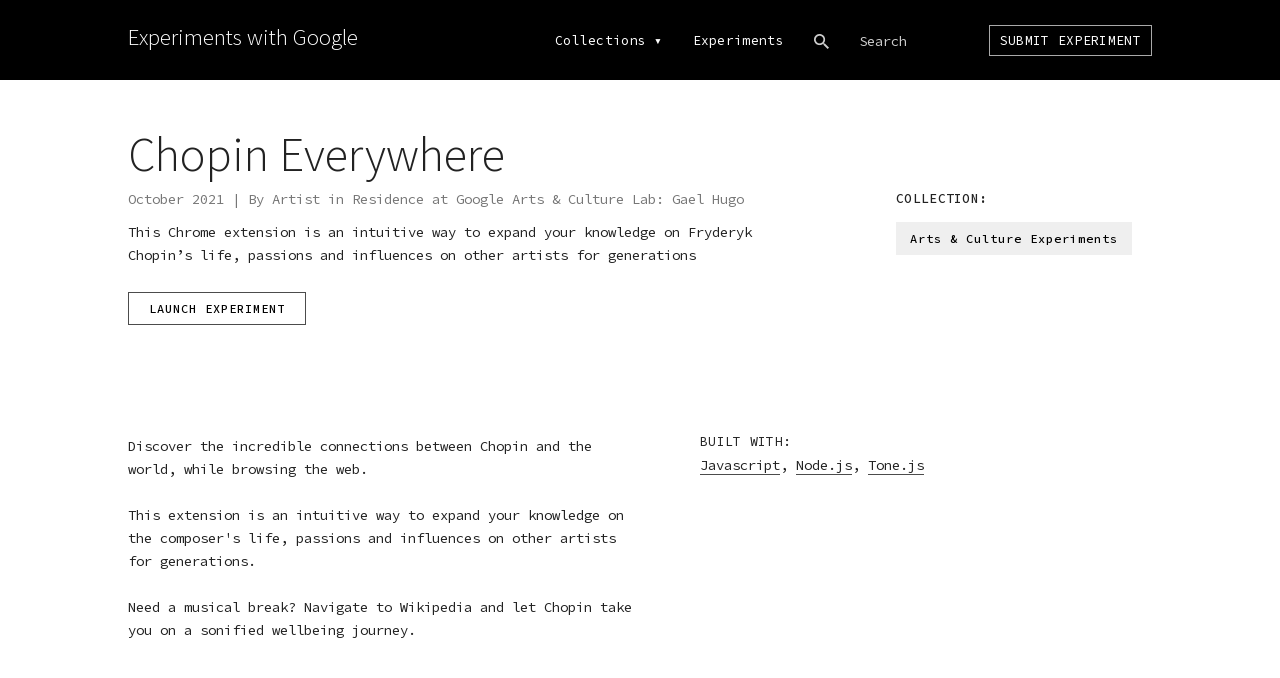

--- FILE ---
content_type: text/html; charset=utf-8
request_url: https://experiments.withgoogle.com/chopin-chrome-extension
body_size: 2931
content:
<!DOCTYPE html><html><head><title>Chopin Everywhere by Artist in Residence at Google Arts &amp; Culture Lab: Gael Hugo - Experiments with Google</title><meta name="description" content="Since 2009, coders have created thousands of amazing experiments using Chrome, Android, AI, WebVR, AR and more. We&#39;re showcasing projects here, along with helpful tools and resources, to inspire others to create new experiments."><meta charset="utf-8"><meta http-equiv="X-UA-Compatible" content="IE=edge,chrome=1"><meta name="viewport" content="width=device-width,initial-scale=1,maximum-scale=1"><link rel="icon" type="image/png" href="/static/img/favicon.png"><meta name="apple-mobile-web-app-capable" content="yes"><meta name="mobile-web-app-capable" content="yes"><meta name="twitter:card" content="summary_large_image"><meta name="twitter:title" content="Chopin Everywhere by Artist in Residence at Google Arts &amp; Culture Lab: Gael Hugo - Experiments with Google"><meta name="twitter:site" content="@google"><meta name="twitter:description" content="Since 2009, coders have created thousands of amazing experiments using Chrome, Android, AI, WebVR, AR and more. We&#39;re showcasing projects here, along with helpful tools and resources, to inspire others to create new experiments."><meta name="twitter:image" content="https://storage.googleapis.com/gweb-experiments.appspot.com/9367-chopin_1280%20%281%29.png"><meta property="og:title" content="Chopin Everywhere by Artist in Residence at Google Arts &amp; Culture Lab: Gael Hugo - Experiments with Google"><meta property="og:type" content="website"><meta property="og:url" content="https://experiments.withgoogle.com/chopin-chrome-extension"><meta property="og:image" content="https://storage.googleapis.com/gweb-experiments.appspot.com/9367-chopin_1280%20%281%29.png"><meta property="og:image:type" content="image/jpeg"><meta property="og:image:width" content="1200"><meta property="og:image:height" content="630"><meta property="og:description" content="Since 2009, coders have created thousands of amazing experiments using Chrome, Android, AI, WebVR, AR and more. We&#39;re showcasing projects here, along with helpful tools and resources, to inspire others to create new experiments."><meta itemscope itemtype="http://schema.org/Article"><meta itemprop="title" content="Chopin Everywhere by Artist in Residence at Google Arts &amp; Culture Lab: Gael Hugo - Experiments with Google"><meta itemprop="name" content="Experiments with Google"><meta itemprop="description" content="Since 2009, coders have created thousands of amazing experiments using Chrome, Android, AI, WebVR, AR and more. We&#39;re showcasing projects here, along with helpful tools and resources, to inspire others to create new experiments."><meta itemprop="image" content="https://storage.googleapis.com/gweb-experiments.appspot.com/9367-chopin_1280%20%281%29.png"><link href="https://www.gstatic.com/glue/cookienotificationbar/cookienotificationbar.min.css" rel="stylesheet"><link rel="stylesheet" href="//fonts.googleapis.com/css?family=Source+Sans+Pro:200,300,400,600,700|Source+Code+Pro:300,400,500,600,700" nonce="2NOTvzyxfMwsPlHBqRIc7sU8uLWqChQH"><link rel="stylesheet" href="//fonts.googleapis.com/css2?family=Google+Sans:wght@400;500;700&Google+Sans+Mono" nonce="2NOTvzyxfMwsPlHBqRIc7sU8uLWqChQH"><link rel="stylesheet" href="/static/css/vendors.css" nonce="2NOTvzyxfMwsPlHBqRIc7sU8uLWqChQH"><link rel="stylesheet" href="/static/css/style.css" nonce="2NOTvzyxfMwsPlHBqRIc7sU8uLWqChQH"><script nonce="2NOTvzyxfMwsPlHBqRIc7sU8uLWqChQH">!function(e,t,n,a,r){e[a]=e[a]||[],e[a].push({"gtm.start":(new Date).getTime(),event:"gtm.js"});var o=t.getElementsByTagName(n)[0],c=t.createElement(n),g="dataLayer"!=a?"&l="+a:"";c.async=!0,c.src="https://www.googletagmanager.com/gtm.js?id="+r+g;var s=t.querySelector("[nonce]");s&&c.setAttribute("nonce",s.nonce||s.getAttribute("nonce")),o.parentNode.insertBefore(c,o)}(window,document,"script","dataLayer","GTM-WSXK4F2");</script></head><body class="experiment hide-butterbar" data-coll-name=""><header> <div class="wrapper"><div id="logo-holder"><a href="/"><nav id="logo" role="navigation" aria-label="Homepage">Experiments with Google</nav></a></div><div id="menuoverlay"><nav id="mainmenu" role="navigation" aria-label="main navigation"><ul id="collection-menu" style="padding:0"><li style="padding:0" class="menuitem coll-options"><a href="/collections" nonce="2NOTvzyxfMwsPlHBqRIc7sU8uLWqChQH">Collections</a><div class="triangle-down">&blacktriangledown;</div></li><ul id="home-menu">  <li class="home-menuitem" data-coll-name="tfliteformicrocontrollers"><a href="/collection/tfliteformicrocontrollers" title="TensorFlow Lite for Microcontrollers" nonce="2NOTvzyxfMwsPlHBqRIc7sU8uLWqChQH">TensorFlow Lite for Microcontrollers</a></li>      <li class="home-menuitem" data-coll-name="startwithone"><a href="/collection/startwithone" title="Start With One" nonce="2NOTvzyxfMwsPlHBqRIc7sU8uLWqChQH">Start With One</a></li>      <li class="home-menuitem" data-coll-name="creatability"><a href="/collection/creatability" title="Creatability" nonce="2NOTvzyxfMwsPlHBqRIc7sU8uLWqChQH">Creatability</a></li>  <li class="home-menuitem" data-coll-name="digitalwellbeing"><a href="/collection/digitalwellbeing" title="Digital Wellbeing Experiments" nonce="2NOTvzyxfMwsPlHBqRIc7sU8uLWqChQH">Digital Wellbeing Experiments</a></li>    <li class="home-menuitem" data-coll-name="webxr"><a href="/collection/webxr" title="WebXR Experiments" nonce="2NOTvzyxfMwsPlHBqRIc7sU8uLWqChQH">WebXR Experiments</a></li>    <li class="home-menuitem" data-coll-name="arts-culture"><a href="/collection/arts-culture" title="Arts &amp; Culture Experiments" nonce="2NOTvzyxfMwsPlHBqRIc7sU8uLWqChQH">Arts &amp; Culture Experiments</a></li>  <li class="home-menuitem" data-coll-name="ar"><a href="/collection/ar" title="AR Experiments" nonce="2NOTvzyxfMwsPlHBqRIc7sU8uLWqChQH">AR Experiments</a></li>  <li class="home-menuitem" data-coll-name="ai"><a href="/collection/ai" title="AI Experiments" nonce="2NOTvzyxfMwsPlHBqRIc7sU8uLWqChQH">AI Experiments</a></li>    <li class="home-menuitem" data-coll-name="android"><a href="/collection/android" title="Android Experiments" nonce="2NOTvzyxfMwsPlHBqRIc7sU8uLWqChQH">Android Experiments</a></li>  <li class="home-menuitem" data-coll-name="chrome"><a href="/collection/chrome" title="Chrome Experiments" nonce="2NOTvzyxfMwsPlHBqRIc7sU8uLWqChQH">Chrome Experiments</a></li> <li class="home-menuitem" data-coll-name="All Collections"><a href="/collections" title="View all &lt;built-in method count of list object at 0x7f1df3ca2980&gt; collections" nonce="2NOTvzyxfMwsPlHBqRIc7sU8uLWqChQH">VIEW ALL 17 COLLECTIONS</a></li></ul></ul><a class="menuitem" href="/experiments" nonce="2NOTvzyxfMwsPlHBqRIc7sU8uLWqChQH">Experiments</a><div id="searchwrap"><div class="menuitem" id="search"></div><input type="text" name="search" id="searchbox" value="" aria-label="Search experiments" spellcheck="false" autocomplete="off" autocorrect="off" autocapitalize="off" placeholder="Search" onfocus="this.placeholder=&quot;&quot;" onblur="this.placeholder=&quot;Search&quot;"></div><a class="menuitem submit-btn border" href="https://labs.google/submit-experiment" target="_blank" nonce="2NOTvzyxfMwsPlHBqRIc7sU8uLWqChQH">Submit Experiment</a></nav><div class="google-logo"></div></div></div></header><div id="main" class=""><div class="wrapper"><div id="exp-intro"><div class="cont-left displaytext"><h1 class="title">Chopin Everywhere</h1><p class="gray">October 2021 | By   Artist in Residence at Google Arts &amp; Culture Lab: Gael Hugo  </p><p style="margin-top:10px;width:90%">This Chrome extension is an intuitive way to expand your knowledge on Fryderyk Chopin’s life, passions and influences on other artists for generations</p> <div class="action-button-holder" style="margin-top:25px"> <a class="button hollow caps" href="https://chrome.google.com/webstore/detail/chopin-everywhere/aajijdcheblibjhiidkgdjcdniblllgn" target="_blank" onclick="ga(&quot;send&quot;,&quot;event&quot;,&quot;Experiment Launch Button&quot;,&quot;Click&quot;,&quot;Chopin Everywhere&quot;)" aria-label="Launch Chopin Everywhere Experiment" nonce="2NOTvzyxfMwsPlHBqRIc7sU8uLWqChQH"> Launch experiment </a>      </div></div><div class="cont-right"><h3 class="caps small">Collection:</h3><div id="collections-holder" style="display:block">  <a class="collection" href="/collection/arts-culture">Arts &amp; Culture Experiments</a>  </div></div></div><div class="video-holder" data-videoid="JozlP9g_t4s" data-exp-name="Chopin Everywhere"> <img class="video-cover-image" src="https://storage.googleapis.com/gweb-experiments.appspot.com/4898-chopin_1280%20%281%29.png" alt="" data-img-alt=""> <div class="video-embed" id="video-JozlP9g_t4s" data-loop=""></div><img src="/static/img/video-play-btn.png" class="video-play-btn" alt="Video Play Button"></div><div id="featured-holder">      </div><div class="content-wrap single"><div class="content-twothird"><div class="content-block displaytext"><p>Discover the incredible connections between Chopin and the world, while browsing the web.&nbsp;</p><p><br></p><p>This extension is an intuitive way to expand your knowledge on the composer's life, passions and influences on other artists for generations.</p><p><br></p><p>Need a musical break? Navigate to Wikipedia and let Chopin take you on a sonified wellbeing journey.</p><p><br></p><p></p></div>   </div><div class="content-onethird"><h4 class="caps small">Built with: </h4><div id="tags-holder" style="display:block"> <a class="tag" href="/experiments?tag=Javascript">Javascript</a>,  <a class="tag" href="/experiments?tag=Node.js">Node.js</a>,  <a class="tag" href="/experiments?tag=Tone.js">Tone.js</a> </div></div></div></div></div><footer><div class="wrapper"><div class="google-logo"></div><div id="social-holder"><a href="https://www.google.com/policies/" target="_blank" class="social-icon">Privacy & Terms</a><div id="social-icons"><a class="social-icon" href="https://www.facebook.com/ExpWithGoogle/" target="_blank" aria-label="Link to our Facebook page"><img src="/static/img/social-fb.png" alt="facebook icon"></a></div></div></div></footer><div id="page-loader"><div id="txt-submitting">Submitting...</div><div id="txt-saving">Saving...</div></div><div id="sitemenu-icon"><span class="line1"></span> <span class="line2"></span> <span class="line3"></span></div><div id="overlay"><div id="overlay-closebtn"></div><div id="overlay-content-wrap"><div class="wrapper"><div id="overlay-content"></div></div></div></div><script src="//ajax.googleapis.com/ajax/libs/jquery/3.2.1/jquery.min.js" nonce="2NOTvzyxfMwsPlHBqRIc7sU8uLWqChQH"></script><script src="/static/js/vendors.js" nonce="2NOTvzyxfMwsPlHBqRIc7sU8uLWqChQH"></script><script src="/static/js/script.min.js" nonce="2NOTvzyxfMwsPlHBqRIc7sU8uLWqChQH"></script><script src="https://www.gstatic.com/glue/cookienotificationbar/cookienotificationbar.min.js" data-glue-cookie-notification-bar-category="2B"></script></body></html>

--- FILE ---
content_type: text/css
request_url: https://experiments.withgoogle.com/static/css/style.css
body_size: 14342
content:
html,body{height:100%;margin:0;padding:0}body{font-family:"Source Code Pro","monaco","PT Mono","Courier",monospace;font-weight:400;font-size:14px;background-color:#fff;color:#222;line-height:1.7em;background-repeat:no-repeat;background-size:cover;-webkit-tap-highlight-color:rgba(0,0,0,0);-webkit-font-smoothing:antialiased;-moz-osx-font-smoothing:grayscale;-moz-font-smoothing:antialiased;font-smoothing:antialiased;text-rendering:optimizeLegibility;font-smooth:always}@media screen and (max-width: 1024px){body{font-size:12px}}body.saving{overflow:hidden}body.saving #main{pointer-events:none;opacity:.25}body.saving #page-loader{display:inline-block}body.saving #page-loader #txt-saving{display:inline-block !important}body.saving #page-loader #txt-submitting{display:none !important}body.submitting{overflow:hidden}body.submitting #main{pointer-events:none;opacity:.25}body.submitting #page-loader{display:inline-block}body.submitting #page-loader #txt-submitting{display:inline-block !important}body.submitting #page-loader #txt-saving{display:none !important}body.no-scroll{overflow:hidden}body.overlay{overflow:hidden}body.overlay #overlay{display:inline-block}body.menuopen{overflow:hidden}.grecaptcha-badge{bottom:82px !important}@media screen and (max-width: 1024px){.grecaptcha-badge{height:62px !important}}header,footer{position:fixed;top:0;left:0;width:100%;height:80px;z-index:1000;background-color:#000}@media screen and (max-width: 1024px){header,footer{height:60px}}header{z-index:1000;height:120px}@media screen and (max-width: 1024px){header{height:105px}}body.hide-butterbar header{height:80px}@media screen and (max-width: 1024px){body.hide-butterbar header{height:60px}}header .wrapper{text-align:center}@media screen and (max-width: 1024px){body.menuopen header .wrapper{padding:0;margin:0}}footer{margin-top:-80px;position:relative;z-index:1000;padding:30px 0}@media screen and (max-width: 1024px){footer{padding:15px 0;margin-top:-60px}}footer #social-holder{position:absolute;right:0;top:0}@media screen and (max-width: 1024px){footer #social-holder{right:15px}}footer #social-holder #social-icons{display:inline-block;margin-left:10px}footer #social-holder .social-icon{display:inline-block;margin-right:5px;color:#a9a9a9;font-size:12px;text-decoration:none;vertical-align:middle}footer #social-holder .social-icon img{display:block;width:30px}footer #social-holder .social-icon img:hover{opacity:.75}@media screen and (max-width: 1024px){footer #social-holder .social-icon img{width:18px}}footer #social-holder .social-icon:last-child{margin-right:0}.wrapper{width:1024px;margin:0 auto;position:relative;box-sizing:border-box}@media screen and (max-width: 1050px){.wrapper{width:100%;padding:0 15px}header .wrapper{width:100%;padding:0}}#main{min-height:100%;margin:0 auto;padding:170px 0 140px;box-sizing:border-box}body.hide-butterbar #main{padding-top:130px}#main.sticky-header{margin-top:65px}#main.full-height{height:100%}@media screen and (max-width: 1024px){#main{padding:130px 0 70px}body.hide-butterbar #main{padding-top:90px}}#logo-holder{display:inline-block;vertical-align:middle}@media screen and (max-width: 1024px){#logo-holder{padding:0;margin-top:15px;background-color:#000;width:100%}body:not(.hide-butterbar) #logo-holder{margin-top:7px}}#collection-menu:hover #home-menu,#collection-menu.expand #home-menu{height:auto;display:block}#collection-menu:hover .triangle-down,#collection-menu.expand .triangle-down{-webkit-transform:rotate(180deg) translateY(0px);-moz-transform:rotate(180deg) translateY(0px);-ms-transform:rotate(180deg) translateY(0px);-o-transform:rotate(180deg) translateY(0px);transform:rotate(180deg) translateY(0px)}@media screen and (max-width: 1024px){#collection-menu:hover .menuitem.coll-options,#collection-menu.expand .menuitem.coll-options{margin-bottom:10px}}#logo,#mobile-header{position:absolute;left:0;top:25px;z-index:100;font-family:"Source Sans Pro",Helvetica,Arial,sans-serif;cursor:pointer;font-weight:300;color:#fff;margin:0;display:block;text-align:left}#logo:hover,#mobile-header:hover{color:#999 !important}#logo #logo-dropdown,#mobile-header #logo-dropdown{width:12px;height:6px;margin-left:5px;display:inline-block;vertical-align:middle;background-repeat:no-repeat;background-size:100%;cursor:pointer;-webkit-transition:transform 200ms;-moz-transition:transform 200ms;-ms-transition:transform 200ms;-o-transition:transform 200ms;transition:transform 200ms}@media screen and (min-width: 1024px)and (max-width: 1050px){#logo,#mobile-header{left:15px}}@media screen and (max-width: 1024px){#logo,#mobile-header{position:relative;top:4px;display:inline-block;text-align:center}}#logo{font-size:23px;line-height:1em}#mobile-header{display:inline-block;top:20px;text-align:center}@media screen and (min-width: 1024px){#mobile-header{display:none}}#home-menu{display:none;position:absolute;left:-22px;top:-10px;width:300px;z-index:-1;padding:65px 0 5px 0;background-color:#000;box-shadow:0px 0px 18px rgba(0,0,0,.5);-webkit-transition:all 200ms;-moz-transition:all 200ms;-ms-transition:all 200ms;-o-transition:all 200ms;transition:all 200ms}#home-menu:hover{display:inline-block}@media screen and (max-width: 1024px){#home-menu{position:relative;top:0;left:0;height:0;width:auto;z-index:100;box-shadow:none;background-color:rgba(0,0,0,0);padding:0 0 12px 0}}#home-menu .home-menuitem{display:block;margin-bottom:12px;font-weight:400;color:#fff;font-size:14px;padding:0 10px 0 22px;text-transform:uppercase}@media screen and (max-width: 1024px){#home-menu .home-menuitem{padding-left:0;margin-bottom:0;font-size:12px}}#home-menu .home-menuitem:hover{color:#999 !important}#home-menu .home-menuitem.active{color:#999 !important;pointer-events:none}#home-menu .home-menuitem.active a{color:#999 !important;pointer-events:none}#home-menu .home-menuitem:last-child{border-top:1px solid #999;text-transform:none;margin-top:5px;padding-top:5px}#has-experiments{display:none;text-align:center;font-size:13px;color:#999}#has-experiments.show{display:inline-block}#page-loader{display:none;position:fixed;left:50%;top:50%;width:100%;z-index:1000;font-size:40px;color:#fff;text-align:center;-webkit-transform:translate(-50%, -50%);-moz-transform:translate(-50%, -50%);-ms-transform:translate(-50%, -50%);-o-transform:translate(-50%, -50%);transform:translate(-50%, -50%)}span.rwd-break{display:block}@media screen and (max-width: 1024px){span.rwd-break{display:inline-block}}span.rwd-break-mobile{display:inline-block}@media screen and (max-width: 1024px){span.rwd-break-mobile{display:block}}a,.theme-link{text-decoration:none !important;cursor:pointer;color:#222}a:hover,.theme-link:hover{text-decoration:none;color:#1b30fc !important;border-color:#1b30fc}a.underline,.theme-link.underline{text-decoration:underline !important}a:visited,.theme-link:visited{color:inherit}#mainmenu a,#mainmenu .theme-link{color:#fff}.box-subname.gray a,.box-subname.gray .theme-link{border-bottom:1px solid #333}#read-more{cursor:pointer;display:inline-block}#read-more::before{content:"Read more"}#read-more.open::before{content:"Read less"}strong.blue{color:#373bef}h1,h2,h3,h4,h5{font-family:"Source Sans Pro","monaco","PT Mono","Courier",monospace;margin:0;padding:0;color:#222;font-weight:400}h1{font-size:36px;margin-bottom:10px;font-weight:300}@media screen and (max-width: 1024px){h1{font-size:24px}}h1.big{font-size:60px;font-weight:300;line-height:1.1em}@media screen and (max-width: 1024px){h1.big{font-size:34px}}h1.title{font-size:48px;font-weight:300;line-height:1em}@media screen and (max-width: 1024px){h1.title{font-size:24px}}h1.medium{font-size:44px;font-weight:300;margin:10px 0 0 0}@media screen and (max-width: 1024px){h1.medium{font-size:34px}}h1.small{font-size:42px;font-weight:300}@media screen and (max-width: 1024px){h1.small{font-size:24px}}h2,.item-title{font-size:32px;line-height:1.3em;margin-bottom:10px;font-family:"Source Sans Pro",Helvetica,Arial,sans-serif}h2.block-title,.item-title.block-title{font-family:"Source Code Pro","monaco","PT Mono","Courier",monospace;text-transform:uppercase;font-weight:600;font-size:18px;margin-bottom:10px}h2.block-title.small,.item-title.block-title.small{font-size:15px;margin-top:20px}h2.block-title.padded,.item-title.block-title.padded{margin-bottom:30px}h2.caps,.item-title.caps{font-family:"Source Code Pro","monaco","PT Mono","Courier",monospace;font-size:14px;text-transform:uppercase;margin:0;color:#222;font-weight:500;letter-spacing:.3px}@media screen and (max-width: 1024px){h2.caps,.item-title.caps{font-size:12px}}h2.small,.item-title.small{margin:0;font-size:13px}@media screen and (max-width: 1024px){h2.small,.item-title.small{font-size:11px}}h2.small a,.item-title.small a{font-size:12px}@media screen and (max-width: 1024px){h2.small a,.item-title.small a{font-size:10px}}h2.form-title,.item-title.form-title{font-size:18px;text-transform:uppercase;font-weight:500;margin:30px 0;font-family:"Source Code Pro","monaco","PT Mono","Courier",monospace}@media screen and (max-width: 1024px){h2.form-title,.item-title.form-title{font-size:16px;margin:20px 0}}h2.padded,.item-title.padded{margin-bottom:35px}@media screen and (max-width: 1024px){h2.padded,.item-title.padded{margin-bottom:20px}}@media screen and (max-width: 1024px){h2,.item-title{font-size:26px;margin-bottom:15px}}h3,.title-link{display:block;font-size:24px;margin-bottom:10px;line-height:1.3em}h3.coll-title,.title-link.coll-title{margin-bottom:30px}@media screen and (max-width: 1024px){h3.coll-title,.title-link.coll-title{margin-bottom:15px}}@media screen and (max-width: 1024px){h3,.title-link{font-size:18px;margin-bottom:8px}}body.error h3,body.error .title-link{font-weight:700;font-size:24px;text-transform:uppercase}h3.box-name,.title-link.box-name{font-family:"Source Code Pro","monaco","PT Mono","Courier",monospace;margin-top:15px;margin-bottom:0;text-transform:uppercase;font-weight:600;color:#333;font-size:13px;line-height:1.5em;letter-spacing:.3px;-webkit-transition:all 150ms;-moz-transition:all 150ms;-ms-transition:all 150ms;-o-transition:all 150ms;transition:all 150ms}h3.box-name.gray,.title-link.box-name.gray{color:#999;font-size:11px;margin-bottom:15px}@media screen and (max-width: 1024px){h3.box-name,.title-link.box-name{font-size:11px;margin-top:10px}}h3.small,.title-link.small{font-size:16px;color:#777}h3.caps,.title-link.caps{text-transform:uppercase;font-size:13px;font-weight:500;color:#222;letter-spacing:.3px;font-family:"Source Code Pro","monaco","PT Mono","Courier",monospace}h3.gray,.title-link.gray{color:#333}h3 span,.title-link span{color:#999}.title-link:hover{color:#373bef}.title-link.right-pos{position:absolute;top:0;right:0;color:#373bef}h4{font-size:18px;margin:30px 0;font-family:"Source Code Pro","monaco","PT Mono","Courier",monospace}@media screen and (max-width: 1024px){h4{font-size:18px;margin:20px 0}}h4.caps{text-transform:uppercase;font-size:13px;letter-spacing:.3px}h4.small{margin:0;font-size:13px}@media screen and (max-width: 1024px){h4.small{font-size:11px}}h4.small a{font-size:12px}@media screen and (max-width: 1024px){h4.small a{font-size:10px}}h4.gray{color:#ccc;line-height:1.5em;margin-bottom:0;margin-top:0;font-size:18px}@media screen and (max-width: 1024px){h4.gray{margin-bottom:30px;margin-top:15px;font-size:14px}}h4.gray.authorinfo{font-size:12px;margin-top:15px;color:#999;text-transform:uppercase;letter-spacing:1px}h4.gray.authorinfo a{color:#ffbe11}h4.gray.authorinfo a:hover{border-bottom:1px solid #ffbe11}h5{font-family:"Source Code Pro","monaco","PT Mono","Courier",monospace;text-transform:uppercase;font-weight:600;font-size:18px;margin-bottom:10px}h5.padded{margin-bottom:30px}p{margin:0;padding:0}.plain-text p{margin-bottom:15px}p.title{font-weight:500;font-size:16px}@media screen and (max-width: 1024px){p.title{font-size:14px}}p.headline{position:absolute;left:50%;top:50%;font-size:34px;color:#fff;line-height:1.2em;font-weight:300;z-index:100;font-family:"Source Sans Pro","monaco","PT Mono","Courier",monospace;-webkit-transform:translate(-50%, -70%);-moz-transform:translate(-50%, -70%);-ms-transform:translate(-50%, -70%);-o-transform:translate(-50%, -70%);transform:translate(-50%, -70%);-webkit-transition:all 200ms cubic-bezier(0.06, 0.24, 0.44, 1);-moz-transition:all 200ms cubic-bezier(0.06, 0.24, 0.44, 1);-ms-transition:all 200ms cubic-bezier(0.06, 0.24, 0.44, 1);-o-transition:all 200ms cubic-bezier(0.06, 0.24, 0.44, 1);transition:all 200ms cubic-bezier(0.06, 0.24, 0.44, 1)}@media screen and (max-width: 1024px){p.headline{font-size:22px}}p.headline a{color:inherit}p.subline{position:absolute;left:50%;top:40%;width:80%;-webkit-transform:translate(-50%, -50%);-moz-transform:translate(-50%, -50%);-ms-transform:translate(-50%, -50%);-o-transform:translate(-50%, -50%);transform:translate(-50%, -50%);opacity:0;text-align:center;font-size:18px;color:#fff;line-height:1.2em;z-index:100;-webkit-transition:all 200ms cubic-bezier(0.06, 0.24, 0.44, 1);-moz-transition:all 200ms cubic-bezier(0.06, 0.24, 0.44, 1);-ms-transition:all 200ms cubic-bezier(0.06, 0.24, 0.44, 1);-o-transition:all 200ms cubic-bezier(0.06, 0.24, 0.44, 1);transition:all 200ms cubic-bezier(0.06, 0.24, 0.44, 1)}@media screen and (max-width: 768px){p.subline{font-size:14px}}p span.yellow{color:#ffc234}p span.blue{color:#373bef}.graycontent p,p.gray,p .gray{color:#777}p.small{font-size:13px}#butter-bar{position:relative;color:#fff;background-color:#4285f4;text-align:center;padding:8px 0}#butter-bar.green{background-color:#daef68;color:#000}#butter-bar.orange{background-color:#ffa800;color:#000 !important}#butter-bar a{text-decoration:underline !important;font-weight:bold}#butter-bar #beaker{margin-right:10px;display:inline-block;vertical-align:middle}@media all and (max-width: 1024px){#butter-bar{font-size:11px;padding:5px 15px;line-height:1.5em}}#googler-only-access{position:fixed;top:0;left:0;width:100%;z-index:1000000000;background-color:#c58567;font-size:12px;color:#fff;text-align:center;font-weight:bold;width:100%}#centeralign{position:absolute;left:50%;top:50%;width:80%;text-align:center;-webkit-transform:translate(-50%, -50%);-moz-transform:translate(-50%, -50%);-ms-transform:translate(-50%, -50%);-o-transform:translate(-50%, -50%);transform:translate(-50%, -50%)}@media screen and (max-width: 1024px){#centeralign{width:90%;font-size:12px;line-height:2em}}img.full-width{width:100%;margin:20px auto}.width60{width:60% !important;padding-right:0 !important;padding-left:0 !important}@media screen and (max-width: 1024px){.width60{width:100% !important}}.width75{width:75% !important;padding-right:0 !important;padding-left:0 !important}@media screen and (max-width: 1024px){.width75{width:100% !important}}.width90{width:90% !important;padding-right:0 !important;padding-left:0 !important}@media screen and (max-width: 1024px){.width90{width:100% !important}}.width100{width:100% !important;padding-right:0 !important;padding-left:0 !important}@media screen and (max-width: 1024px){.width100{width:100% !important}}.theme{color:#ffbe11 !important}.open-link{border-bottom:1px solid #ccc}.draft-block{position:absolute;left:50%;top:0;font-size:11px;background:#ffd400;padding:1px 10px;transform:translateX(-50%)}#sunsetted-msg{display:inline-block;margin-top:25px;background-color:rgba(255,212,0,.2);color:#333;padding:0 5px;font-size:12px}ul{padding:0 20px;margin:0}ul li{line-height:24px;padding-left:7px}ul li span{font-weight:bold}input[type=checkbox].customcheckbox{opacity:0;width:0;height:0;display:block;margin:0}input[type=checkbox].customcheckbox+label{margin:0;clear:none;padding:0 0 5px 26px;line-height:1.3em;cursor:pointer;display:inline-block;background-position:left top;background-size:18px;background-image:url(../img/checkbox_off.png);background-repeat:no-repeat;vertical-align:middle;-webkit-transition:all 200ms cubic-bezier(0.06, 0.24, 0.44, 1);-moz-transition:all 200ms cubic-bezier(0.06, 0.24, 0.44, 1);-ms-transition:all 200ms cubic-bezier(0.06, 0.24, 0.44, 1);-o-transition:all 200ms cubic-bezier(0.06, 0.24, 0.44, 1);transition:all 200ms cubic-bezier(0.06, 0.24, 0.44, 1)}input[type=checkbox].customcheckbox.black+label{background-image:url(../img/checkbox_off_black.png)}input[type=checkbox].customcheckbox:checked+label{background-image:url(../img/checkbox_on.png)}input[type=checkbox].customcheckbox.black:checked+label{background-image:url(../img/checkbox_on_black.png)}.gif-pause-btn{cursor:pointer;position:absolute;top:10px;right:10px;z-index:100;text-align:center;outline:0;color:#fff;background-color:rgba(0,0,0,.25);border-radius:2px;width:30px;height:30px;background-position:-14px;background-size:35px;background-image:url(../img/play-pause.png);background-repeat:no-repeat}.gif-pause-btn.paused{background-position:9px}.action-wrap{position:absolute;top:10px;left:0;width:100%;z-index:10}.action-wrap .sort-holder{position:absolute;right:0}@media screen and (max-width: 1024px){.action-wrap .sort-holder{right:15px}}.action-holder{position:absolute;background-color:#fff}.action-holder.right{right:0}.action-holder .action-options-holder.show{display:inline-block}#browse-tags-btn,#sort-exp-btn{display:inline-block;cursor:pointer;margin:0}.triangle-down{display:inline-block;margin-left:8px;-webkit-transform:rotate(0deg);-moz-transform:rotate(0deg);-ms-transform:rotate(0deg);-o-transform:rotate(0deg);transform:rotate(0deg)}.triangle-down.big{font-size:20px}.active .triangle-down{-webkit-transform:rotate(180deg) translateY(0px);-moz-transform:rotate(180deg) translateY(0px);-ms-transform:rotate(180deg) translateY(0px);-o-transform:rotate(180deg) translateY(0px);transform:rotate(180deg) translateY(0px)}.customselect{position:relative;display:inline-block;margin-right:20px;vertical-align:middle}.customselect select{display:inline-block;vertical-align:middle;font-family:"Source Sans Pro",Helvetica,Arial,sans-serif;width:400px;-webkit-appearance:none;cursor:pointer;border-radius:0;font-size:14px;margin:5px 0 0;padding:3px 10px;outline:0;background:#fff;border:0;border:1px solid #ccc;color:#333}.field-holder.half:not(.full) .customselect select{width:190px}.field-holder.third .customselect select{width:110px;border-bottom:0}.field-holder.fourth .customselect select{width:130px;border-bottom:0}.customselect select.contentblock-status{width:130px}.customselect .select-arrow{width:0;height:0;position:absolute;top:20px;right:15px;border-left:5px solid rgba(0,0,0,0);border-right:5px solid rgba(0,0,0,0);border-top:5px solid #d4d4d4;pointer-events:none}#about-more-holder{display:none;margin:15px 0}.learnmore{display:inline-block;text-decoration:none}.learnmore.link{cursor:pointer;color:#999}.learnmore.link:hover{color:#fff}.expt-status{padding:3px 8px;color:#fff;border-radius:2px;font-size:11px;font-weight:bold;background-color:#ff9e33;margin-left:10px;vertical-align:bottom;text-transform:uppercase}.expt-status.live{background-color:#34a653}.expt-status.googlers-only{background-color:#c8de92}.expt-status.rejected,.expt-status.spam{background-color:#d34336}.expt-status.sunsetted{background-color:#2db9ef}.expt-status.submitted{background-color:#373bef}#collection-action-holder{position:absolute;right:0;top:0;width:22%;text-align:right}#menuoverlay{text-align:left}@media screen and (max-width: 1024px){#menuoverlay{position:fixed;top:0;left:-280px;width:280px;height:100%;z-index:-9999;pointer-events:auto;background-color:#2f2f2f;opacity:0;-webkit-transition:all 250ms;-moz-transition:all 250ms;-ms-transition:all 250ms;-o-transition:all 250ms;transition:all 250ms}}body.menuopen #menuoverlay{left:0;z-index:10000000;opacity:1}.google-logo{width:90px;height:30px;background-repeat:no-repeat;background-position:left center;background-size:100%;background-image:url(../img/google-logo.svg)}header .google-logo{display:none;position:absolute;bottom:20px;left:20px}@media screen and (max-width: 1024px){header .google-logo{display:inline-block}}@media screen and (max-width: 1024px){footer .google-logo{width:65px}}#sitemenu-icon{display:none;cursor:pointer;width:20px;height:14px;background-color:rgba(0,0,0,0);position:fixed;top:70px;left:15px;z-index:1000;-webkit-transition:all 200ms cubic-bezier(0.06, 0.24, 0.44, 1);-moz-transition:all 200ms cubic-bezier(0.06, 0.24, 0.44, 1);-ms-transition:all 200ms cubic-bezier(0.06, 0.24, 0.44, 1);-o-transition:all 200ms cubic-bezier(0.06, 0.24, 0.44, 1);transition:all 200ms cubic-bezier(0.06, 0.24, 0.44, 1)}@media screen and (max-width: 1024px){#sitemenu-icon{display:inline-block}body.hide-butterbar #sitemenu-icon{top:24px}body:not(.hide-butterbar) #sitemenu-icon{top:75px}}body.menuopen #sitemenu-icon,body.overlay #sitemenu-icon{display:none}#sitemenu-icon span{width:15px;height:2px;background:#fff;position:absolute;-webkit-transition:all 150ms cubic-bezier(0.06, 0.24, 0.44, 1);-moz-transition:all 150ms cubic-bezier(0.06, 0.24, 0.44, 1);-ms-transition:all 150ms cubic-bezier(0.06, 0.24, 0.44, 1);-o-transition:all 150ms cubic-bezier(0.06, 0.24, 0.44, 1);transition:all 150ms cubic-bezier(0.06, 0.24, 0.44, 1)}#sitemenu-icon span.line1{top:0px}#sitemenu-icon span.line2{top:5px}#sitemenu-icon span.line3{top:10px}#mainmenu{position:absolute;right:0;top:25px;z-index:1000000000;-webkit-display:flex;-moz-display:flex;-ms-display:flex;-o-display:flex;display:flex;display:-ms-flexbox;-webkit-align-items:center;-ms-flex-align:center;align-items:center}@media screen and (min-width: 1024px)and (max-width: 1050px){#mainmenu{right:15px}}@media screen and (max-width: 1024px){#mainmenu{display:none;position:relative;width:85%;right:0;left:20px;top:40px}body.menuopen #mainmenu{display:inline-block}}#mainmenu a:hover{color:#999 !important}#mainmenu #searchwrap{display:inline-block;margin-right:30px}@media screen and (max-width: 1024px){#mainmenu #searchwrap{display:block;margin-bottom:15px}}#mainmenu #searchwrap input{font-size:14px;margin-bottom:0;display:inline-block;vertical-align:middle;color:#ccc;border:0;width:100px;padding:0;font-family:"Source Code Pro","monaco","PT Mono","Courier",monospace;-webkit-transition:all 240ms cubic-bezier(0.06, 0.24, 0.44, 1);-moz-transition:all 240ms cubic-bezier(0.06, 0.24, 0.44, 1);-ms-transition:all 240ms cubic-bezier(0.06, 0.24, 0.44, 1);-o-transition:all 240ms cubic-bezier(0.06, 0.24, 0.44, 1);transition:all 240ms cubic-bezier(0.06, 0.24, 0.44, 1)}#mainmenu .menu-break{display:none}@media screen and (max-width: 1024px){#mainmenu .menu-break{display:inline-block}}#mainmenu .menuitem{display:inline-block;vertical-align:middle;color:#fff !important;text-decoration:none;margin-right:30px;font-size:13px;cursor:pointer;border:0;letter-spacing:.3px}@media screen and (max-width: 1024px){#mainmenu .menuitem{margin-bottom:15px;font-size:14px}#mainmenu .menuitem#search{margin-bottom:0;margin-right:10px}}#mainmenu .menuitem.submit-btn.active{opacity:.35}#mainmenu .menuitem:hover{color:#999 !important}#mainmenu .menuitem.active{color:#999 !important;pointer-events:none}#mainmenu .menuitem.active a{color:#999 !important;pointer-events:none}#mainmenu .menuitem:last-child{margin-right:0}@media screen and (min-width: 1024px){#mainmenu .menuitem.border{border:1px solid #a9a9a9;padding:3px 10px;text-transform:uppercase}#mainmenu .menuitem.border:hover{border-color:#fff;background-color:#fff;color:#000 !important}}#mainmenu .menuitem#search{width:15px;height:15px;vertical-align:middle;background-repeat:no-repeat;background-size:100%;background-position:left;background-color:rgba(0,0,0,0);background-image:url(../img/icon-search.svg)}.video-holder{cursor:pointer;position:relative;overflow:hidden;background:#eee;z-index:10;margin:0 auto;background-size:cover;background-repeat:no-repeat;background-position:center;background-color:#000}.video-holder.playing .video-cover-image,.video-holder.playing .video-play-btn{display:none}.video-holder:hover .video-play-btn{-webkit-transform:translate(-50%, -50%) scale(0.92);-moz-transform:translate(-50%, -50%) scale(0.92);-ms-transform:translate(-50%, -50%) scale(0.92);-o-transform:translate(-50%, -50%) scale(0.92);transform:translate(-50%, -50%) scale(0.92)}@media screen and (max-width: 1024px){.video-holder{width:100%}}.video-holder .video-cover-image{position:absolute;left:0;top:0;width:100%}.video-holder #videoembed{position:absolute;border:none;top:0;left:0;z-index:2}.video-holder #videoembed.show{display:inline-block}.video-holder .video-play-btn{position:absolute;top:50%;left:50%;width:100px;z-index:10000;-webkit-transition:all 150ms cubic-bezier(0.06, 0.24, 0.44, 1);-moz-transition:all 150ms cubic-bezier(0.06, 0.24, 0.44, 1);-ms-transition:all 150ms cubic-bezier(0.06, 0.24, 0.44, 1);-o-transition:all 150ms cubic-bezier(0.06, 0.24, 0.44, 1);transition:all 150ms cubic-bezier(0.06, 0.24, 0.44, 1);-webkit-transform:translate(-50%, -50%);-moz-transform:translate(-50%, -50%);-ms-transform:translate(-50%, -50%);-o-transform:translate(-50%, -50%);transform:translate(-50%, -50%)}.video-holder .video-play-btn.small{width:75px}@media all and (max-width: 1024px){.video-holder .video-play-btn{width:75px}}.box-holder{position:relative}.box-holder.yt-video{cursor:pointer}.box-holder:hover .playbtn{opacity:.85;-webkit-transform:translate(-50%, -50%) scale(0.92);-moz-transform:translate(-50%, -50%) scale(0.92);-ms-transform:translate(-50%, -50%) scale(0.92);-o-transform:translate(-50%, -50%) scale(0.92);transform:translate(-50%, -50%) scale(0.92)}.box-holder .boxcover-overlay{position:absolute;width:100%;height:100%;background-color:rgba(0,0,0,.6);z-index:100}.box-holder .videocover{width:100%}.box-holder .playbtn{position:absolute;top:50%;left:50%;width:60px;z-index:10000;pointer-events:none;-webkit-transition:all 150ms cubic-bezier(0.06, 0.24, 0.44, 1);-moz-transition:all 150ms cubic-bezier(0.06, 0.24, 0.44, 1);-ms-transition:all 150ms cubic-bezier(0.06, 0.24, 0.44, 1);-o-transition:all 150ms cubic-bezier(0.06, 0.24, 0.44, 1);transition:all 150ms cubic-bezier(0.06, 0.24, 0.44, 1);-webkit-transform:translate(-50%, -50%);-moz-transform:translate(-50%, -50%);-ms-transform:translate(-50%, -50%);-o-transform:translate(-50%, -50%);transform:translate(-50%, -50%)}.content-wrap{border-bottom:1px solid #525252;padding:35px 0}.content-wrap.single{padding:0;margin:50px 0 100px}@media screen and (max-width: 1024px){.content-wrap.single{margin:20px 0 75px}}@media screen and (max-width: 1024px){.content-wrap{padding:35px 0}}.content-wrap:first-child{padding-top:0}.content-wrap:last-child{border:0;padding-bottom:0}.content-wrap .content-block{position:relative;margin-bottom:20px}@media screen and (max-width: 1024px){.content-wrap .content-block{margin-bottom:50px}}.content-wrap .content-block:last-child{margin-bottom:0}.content-wrap .content-block.displaytext,.content-wrap .content-block.credits{display:inline-block;vertical-align:top;line-height:1.7em}@media screen and (max-width: 1024px){.content-wrap .content-block.displaytext,.content-wrap .content-block.credits{width:100%;margin-bottom:25px}}.content-wrap .content-block.credits{width:35%;margin-left:40px}@media screen and (max-width: 1024px){.content-wrap .content-block.credits{width:100%;margin-left:0}}.content-twothird{display:inline-block;vertical-align:top;width:50%;margin-right:60px}@media screen and (max-width: 1024px){.content-twothird{width:100%;margin-right:0}}.content-onethird{display:inline-block;vertical-align:top;width:43%}@media screen and (max-width: 1024px){.content-onethird{width:100%}}.homebox-container .box-holder{position:relative;overflow:hidden}.homebox-container .box-holder .videocover{width:100%;display:block;-webkit-transition:all 200ms;-moz-transition:all 200ms;-ms-transition:all 200ms;-o-transition:all 200ms;transition:all 200ms}.homebox-container .box-holder:hover .headline{opacity:0;top:60%}.homebox-container .box-holder:hover .subline{opacity:1;top:50%}.homebox-container .box-holder:hover .videocover{opacity:.5}.homebox-container .box-holder .imagecover-overlay{width:328px;height:328px;box-sizing:border-box;background-size:cover;background-repeat:no-repeat;background-position:center}@media screen and (max-width: 1024px){.homebox-container .box-holder .imagecover-overlay{width:100%;height:100%}}.homebox-container .box-wrap{display:inline-block;vertical-align:top;margin:0 20px 20px 0}@media screen and (max-width: 1024px){.homebox-container .box-wrap{margin:0 15px 15px 0}}@media screen and (min-width: 1024px){.homebox-container .box-wrap:nth-child(3n){margin-right:0}}.homebox-container .box-wrap.empty{pointer-events:none}@media screen and (max-width: 1024px){.homebox-container .box-wrap.empty{display:none}}@media screen and (max-width: 768px){.homebox-container .box-wrap:last-child{margin-bottom:0}}@media screen and (max-width: 768px){.homebox-container .box-wrap{width:100%}}.box-container .box-wrap{display:inline-block;vertical-align:top;width:47.5%;margin-right:30px;box-sizing:border-box;margin-bottom:40px;padding-bottom:20px;border-bottom:1px solid #3a3a3a}body.news-events .box-container .box-wrap{width:100%;padding-bottom:35px;margin-right:0}@media screen and (max-width: 1024px){body.news-events .box-container .box-wrap{padding-bottom:30px;margin-bottom:30px}}@media screen and (min-width: 1024px){.box-container .box-wrap.nopadd{margin-bottom:0}}@media screen and (max-width: 1024px){.box-container .box-wrap.nopadd:last-child{margin-bottom:0}}@media screen and (max-width: 1024px){.box-container .box-wrap:last-child{margin-bottom:0}}@media screen and (max-width: 1024px){.box-container .box-wrap{width:95%}}.box-container .box-wrap:nth-child(2n){margin-right:0}.box-container .box-wrap:last-child{border-bottom:0}.field-block{margin:40px 0 0 0}.field-column-holder{overflow:hidden;margin-bottom:20px}.field-column-holder .field-column{float:left;box-sizing:border-box}.field-column-holder .field-column.main{width:70%}.field-column-holder .field-column.sub{width:29%;margin-left:10px}.field-column-holder .field-column .ui-icon{right:10px;cursor:pointer}.field-column-holder .field-column .field-wrapper,.field-column-holder .field-column .home-field-wrapper{min-height:400px;border:1px solid #ccc}.field-column-holder .field-column .field-wrapper.source-wrapper,.field-column-holder .field-column .home-field-wrapper.source-wrapper{background-color:#fff;padding:0}.field-column-holder .field-column .field-wrapper.source-wrapper .ui-icon,.field-column-holder .field-column .home-field-wrapper.source-wrapper .ui-icon{display:none}.field-column-holder .field-column .field-wrapper.source-wrapper .portlet,.field-column-holder .field-column .home-field-wrapper.source-wrapper .portlet{border:0}.field-column-holder .field-column .field-wrapper .ms-sel-item,.field-column-holder .field-column .home-field-wrapper .ms-sel-item{width:100%}.field-column-holder .field-column .field-wrapper .ms-sel-ctn input,.field-column-holder .field-column .home-field-wrapper .ms-sel-ctn input{width:100% !important}.field-column-holder .field-column .field-wrapper .ms-helper,.field-column-holder .field-column .home-field-wrapper .ms-helper{color:red;top:-30px}.ms-ctn{width:300px !important}.portlet{padding:0;border:0 !important;margin-bottom:5px}.portlet.ondrag{box-shadow:0px 0px 15px #999}.portlet-header{padding:5px;position:relative;cursor:move}.field-column.main .portlet-header{background:#333;color:#fff}.portlet-header .block-icon{width:65px;margin-right:10px;border:1px solid #999;background:#fff}.portlet-header .delete-block-btn{position:absolute;top:12px;right:35px;width:19px;height:20px;z-index:100;background-image:url(../img/icon-delete.png);background-repeat:no-repeat;background-size:100%;cursor:pointer;opacity:.8}.source-wrapper .portlet-header .delete-block-btn{display:none}.portlet-toggle{position:absolute;top:50%;right:0;margin-top:-8px}.portlet-content{padding:20px}.source-wrapper .portlet-content{display:none}.portlet-placeholder{border:1px dashed #999;height:40px;margin:0 0 10px 0;background-color:#b4b6ff}.portlet-column{float:left;width:47%}.portlet-column.right{margin-left:40px}.portlet-column.center{float:none;width:100%}#toggle-content-view{font-size:12px;float:right;color:#373bef;cursor:pointer;margin-right:10px}#toggle-content-view span{display:inline-block}#toggle-content-view span::before{content:"Expand"}#toggle-content-view span.opened::before{content:"Collapse"}#list-holder{margin-top:15px}#list-holder .list-item{display:block;text-decoration:none;padding:5px 0;border-bottom:1px solid #f1f1f1;color:#333 !important}#list-holder .list-item:hover{background-color:#f1f1f1}#list-holder .list-item.head{border-top:1px solid #ccc;border-bottom:1px solid #ccc;text-transform:uppercase}#list-holder .list-item.head .list-entry{font-weight:700;color:#666}#list-holder .list-item.head:hover{background-color:rgba(0,0,0,0)}#list-holder .list-item .list-entry{display:inline-block;vertical-align:top;margin-right:20px;font-size:14px}#list-holder .list-item .list-entry.width10{width:10%}#list-holder .list-item .list-entry.width20{width:20%}#list-holder .list-item .list-entry.width30{width:30%}#button-holder{margin-top:30px}#button-holder.fixed{position:fixed;background-color:#fff;padding:15px 0;margin-top:0;top:80px;width:1024px;z-index:100000;border-bottom:1px solid #ccc}@media screen and (max-width: 1024px){#exp-intro .action-button-holder{margin-top:20px}}.expt-box body.touch .action-button-holder{pointer-events:none}.action-button-holder .ext-link-icon{width:22px;height:22px;background-image:url(../img/ext-link-white.png);background-repeat:no-repeat;background-size:100%;cursor:pointer}.contentblock-button-holder{margin-top:30px}.button{color:#a9a9a9;border:0;outline:0;cursor:pointer;text-decoration:none;letter-spacing:1px;padding:4px 20px;font-size:12px;display:inline-block;background-color:#373bef;border:1px solid rgba(0,0,0,0);border-radius:20px;margin-right:10px;font-weight:500}.button:hover{color:#fff}.contentblock-button-holder .button{margin-bottom:15px}.contentblock-button-holder .button:last-child{margin-right:0}.action-button-holder .button{border-radius:0;margin-right:15px;background-color:#fff;color:#000 !important}.action-button-holder .button:hover{color:#fff !important;background-color:#1b30fc !important;border:1px solid #fff !important}@media screen and (max-width: 1024px){.action-button-holder .button{margin-bottom:20px;margin-right:0}}@media screen and (max-width: 1024px){.button{padding:15px 15px 13px 15px;width:100%;text-align:center;font-size:11px}}.button.caps{text-transform:uppercase}.button.hollow{background-color:rgba(0,0,0,0)}.action-button-holder .button.hollow{border:1px solid #4c4c4c;color:#4c4c4c}.action-button-holder .button.hollow:hover{background-color:#1b30fc !important;border:1px solid #fff !important}.action-overlay .button.hollow{border:1px solid #fff;color:#fff !important}.slide .button{padding:7px 30px;margin-top:10px;color:#fff;border-color:#fff;background-color:rgba(0,0,0,0);border-radius:0;text-transform:uppercase}.slide .button:hover{color:#fff;background-color:#1b30fc}.button.square{border-radius:0;background-color:rgba(0,0,0,0);color:#222;border:1px solid #222;padding:6px 30px;text-transform:uppercase}.button.square:hover{background-color:#222 !important;border-color:#222 !important;color:#fff !important}.button.naked{border:0;color:#373bef !important;background-color:rgba(0,0,0,0)}.button.naked:hover{color:#373bef !important}.button.fixed{text-align:center;width:225px;margin-top:0;margin-bottom:15px;margin-right:0}.button.fixed:last-child{margin-bottom:0}.button.fixed.small{width:190px}@media all and (max-width: 768px){.button.fixed.small{width:140px;padding:10px 5px;font-size:10px}}@media all and (max-width: 768px){.button.fixed{width:100%}}.button.fullwidth{padding:10px 50px;font-size:15px}.button#back-btn{position:absolute;top:-40px;left:-60px;font-weight:bold}.button#deletebtn{background-color:rgba(0,0,0,0);margin-left:20px;color:#999 !important}.button.disabled{pointer-events:none;opacity:.25;user-select:none}#tags-holder{display:none;margin-top:5px}#tags-holder.action-options-holder{border-bottom:1px solid #999;padding-bottom:15px}#tags-holder .tag{cursor:pointer;border-bottom:1px solid #4c4c4c}#tags-holder .tag:hover,#tags-holder .tag.active{color:#1b30fc;border-color:#1b30fc}#tags-holder .tag.active{pointer-events:none}#collections-holder{margin-top:15px;overflow:hidden}#collections-holder .collection{color:#000;cursor:pointer;letter-spacing:1px;padding:5px 14px;margin-right:10px;float:left;background-color:#efefef;margin-bottom:10px;font-weight:500;font-size:12px;float:left}@media screen and (max-width: 1024px){#collections-holder .collection{padding:3px 10px;font-size:10px;margin-right:10px}}#collections-holder .collection:hover:not(.inactive){background-color:#ccc !important;color:#000 !important}#collections-holder .collection.active{background-color:#a9a9a9;border:1px solid rgba(0,0,0,0);color:#fff}#collections-holder .collection.inactive{cursor:auto;color:#888}.tag-inline{display:none;color:#a9a9a9;padding:3px 0;margin-left:4px;background-color:rgba(255,255,255,.2)}.tag-inline.active{display:inline-block}#sort-options-holder{display:none;position:absolute;right:0;top:30px;width:150px;z-index:1000000;border:1px solid #999}#sort-options-holder .sort-type{cursor:pointer;text-align:center;padding:5px 10px;border-bottom:1px solid #000;background-color:#fff;color:#000}#sort-options-holder .sort-type.active{color:#a9a9a9;pointer-events:none}.contentblock-container .contentblock{position:relative;border-bottom:1px solid #666;padding:50px 0}.contentblock-container .contentblock.no-border{border:0;padding-bottom:0}.contentblock-container .contentblock:last-child{border:0}@media screen and (max-width: 1024px){.contentblock-container .contentblock{padding:35px 0}}.contentblock-container .contentblock.solid{background-color:#eee;border:0 !important;padding:30px !important}.contentblock-container .contentblock.padd{padding-top:70px;padding-bottom:40px}@media screen and (max-width: 1024px){.contentblock-container .contentblock.padd{padding-top:50px;padding-bottom:30px}}.contentblock-container .contentblock.two-third{display:inline-block;vertical-align:top;width:55%;margin-right:60px}@media screen and (max-width: 1024px){.contentblock-container .contentblock.two-third{width:100%;margin-right:0}}.contentblock-container .contentblock.one-third{display:inline-block;vertical-align:top;width:39%}@media screen and (max-width: 1024px){.contentblock-container .contentblock.one-third{width:100%}}.contentblock-container .contentblock[data-theme=blue] .block-title{color:blue;font-size:26px}.contentblock-container .contentblock[data-theme=blue] .box-bg.action-overlay{background-color:rgba(0,0,255,.7)}.contentblock-container .contentblock[data-theme=blue] .button:hover{background-color:blue !important}.contentblock-container .contentblock[data-theme=magenta] .block-title{color:#f300cf;font-size:26px}.contentblock-container .contentblock[data-theme=magenta] .box-bg.action-overlay{background-color:rgba(243,0,207,.7)}.contentblock-container .contentblock[data-theme=magenta] .button:hover{background-color:#f300cf !important}.contentblock-container .contentblock[data-theme=yellow] .block-title{color:#f2c300;font-size:26px}.contentblock-container .contentblock[data-theme=yellow] .box-bg.action-overlay{background-color:rgba(242,195,0,.7)}.contentblock-container .contentblock[data-theme=yellow] .button:hover{background-color:#f2c300 !important}.contentblock-container .contentblock[data-theme=purple] .block-title{color:#9266ff;font-size:26px}.contentblock-container .contentblock[data-theme=purple] .box-bg.action-overlay{background-color:rgba(146,102,255,.7)}.contentblock-container .contentblock[data-theme=purple] .button:hover{background-color:#9266ff !important}.contentblock-container .contentblock[data-theme=teal] .block-title{color:#5ddbb3;font-size:26px}.contentblock-container .contentblock[data-theme=teal] .box-bg.action-overlay{background-color:rgba(93,219,179,.7)}.contentblock-container .contentblock[data-theme=teal] .button:hover{background-color:#5ddbb3 !important}body.home .contentblock-container .contentblock:first-child{padding-top:0}body.collection .contentblock-container .contentblock:first-child{padding-top:10px}.contentblock-container .content-divider .content-left,.contentblock-container .content-divider .content-right{display:inline-block;vertical-align:top;width:48.5%}@media screen and (max-width: 1024px){.contentblock-container .content-divider .content-left,.contentblock-container .content-divider .content-right{width:100%}}.contentblock-container .content-divider .content-left.inline,.contentblock-container .content-divider .content-right.inline{vertical-align:middle}.contentblock-container .content-divider .content-left{padding:0 60px 0 0}@media screen and (max-width: 1024px){.contentblock-container .content-divider .content-left{padding:0}}.contentblock-container .content-divider .content-right{margin-left:25px}@media screen and (max-width: 1024px){.contentblock-container .content-divider .content-right{margin-left:0;margin-top:25px}}.contentblock-container .content-divider .content-right.empty{display:none}.contentblock-container .contentblock-img{width:100%}.contentblock-container .contentblock-logo{display:inline-block;vertical-align:middle;width:125px;margin-right:20px}.mobile-squared{cursor:pointer;display:block}@media screen and (max-width: 1024px){.news .mobile-squared{width:100% !important;height:100% !important;margin-right:15px !important;margin-bottom:50px !important}.mobile-squared.expt-box{margin:0 15px 15px 0}.mobile-squared:nth-child(2n){margin-right:0 !important}}@media screen and (min-width: 1024px){.news .mobile-squared:last-child{margin-bottom:0 !important}}.expt-holder{overflow:hidden;margin:45px auto 0}.expt-holder.no-padd{margin:20px auto 0}@media screen and (max-width: 1024px){.expt-holder{width:100%;margin:25px auto 0}}.expt-holder .search-collection-holder{overflow:hidden;margin-bottom:25px}.expt-holder.masonry-holder{column-count:2;column-gap:20px}.expt-holder.masonry-holder .masonry-item{display:inline-block;float:none;width:100%;margin:0 0 20px 0}@media all and (max-width: 1024px){.expt-holder.masonry-holder{column-count:1;column-gap:0}}.card-box{padding:20px;background-color:#eee}.card-box:nth-child(2n){margin-right:0}.card-box .card-box-wrap{display:inline-block}.card-box .card-title{text-transform:uppercase;font-weight:600;font-size:12px;color:#000;margin-bottom:20px}.card-box .card-desc{color:#000;font-size:18px;margin-bottom:10px}.expt-box{float:left;margin-right:30px;margin-bottom:150px;text-decoration:none;width:100%;height:100%;-webkit-display:flex;-moz-display:flex;-ms-display:flex;-o-display:flex;display:flex;display:-ms-flexbox;-webkit-flex-direction:column-reverse;-moz-flex-direction:column-reverse;-ms-flex-direction:column-reverse;-o-flex-direction:column-reverse;flex-direction:column-reverse;-webkit-justify-content:flex-end;-moz-justify-content:flex-end;-ms-justify-content:flex-end;-o-justify-content:flex-end;justify-content:flex-end;-webkit-align-items:flex-start;-moz-align-items:flex-start;-ms-align-items:flex-start;-o-align-items:flex-start;align-items:flex-start}.recent-experiments .expt-box,.news .expt-box,.story-holder .expt-box,.resource-holder .expt-box{-webkit-flex-direction:row-reverse;-moz-flex-direction:row-reverse;-ms-flex-direction:row-reverse;-o-flex-direction:row-reverse;flex-direction:row-reverse}@media all and (max-width: 1024px){.recent-experiments .expt-box,.news .expt-box,.story-holder .expt-box,.resource-holder .expt-box{-webkit-flex-direction:column-reverse;-moz-flex-direction:column-reverse;-ms-flex-direction:column-reverse;-o-flex-direction:column-reverse;flex-direction:column-reverse}}.story-holder .expt-box{width:47%;margin-bottom:30px}@media all and (max-width: 1024px){.story-holder .expt-box{height:auto !important}}.story-holder .expt-box.square{width:31%;margin-bottom:30px;-webkit-flex-direction:column-reverse;-moz-flex-direction:column-reverse;-ms-flex-direction:column-reverse;-o-flex-direction:column-reverse;flex-direction:column-reverse}@media all and (max-width: 1024px){.story-holder .expt-box.square{width:100%}}.story-holder .expt-box.square:nth-child(3n){margin-right:0}@media all and (max-width: 1024px){.story-holder .expt-box.square:nth-child(3n){margin-right:30px}}.story-holder .expt-box.square .box-name-wrap{width:100%}.story-holder .expt-box.square .box-bg-wrap{width:300px;height:170px}.story-holder .expt-box.square .box-bg-wrap.square{height:300px}.resource-holder .expt-box{width:47%;margin-bottom:30px}@media all and (max-width: 1024px){.resource-holder .expt-box{height:auto !important;margin-bottom:30px !important}}.expt-box.globe{border:1px solid #555;margin-bottom:20px;margin-right:20px;width:320px;overflow:hidden}.expt-box.fixed{width:320px;height:450px;margin-bottom:50px}@media all and (max-width: 768px){.expt-box.fixed:not(.featured){height:310px !important}}.expt-box.fixed.featured{width:495px;height:100%}@media screen and (min-width: 768px){.expt-box.fixed.featured:nth-child(2n){margin-right:0}}@media screen and (min-width: 769px){.expt-box.fixed:not(.featured):nth-child(3n){margin-right:0}}.contentblock.two-third .expt-box,.contentblock.one-third .expt-box{margin-right:0;margin-bottom:35px}@media screen and (min-width: 768px)and (max-width: 1050px){.expt-box{margin-right:15px}}@media screen and (max-width: 768px){.expt-box{margin-right:15px;margin-bottom:170px}.expt-box:nth-child(2n){margin-right:0 !important}.expt-box:nth-child(3n){margin-right:15px}}.expt-box .resource-icon{width:30px;margin-right:20px;margin-bottom:10px;display:inline-block}.expt-box .box-name-wrap.linked{cursor:pointer}#experiments-view-holder .expt-box .box-name-wrap{max-height:120px}.contentblock.two-third .expt-box .box-name-wrap,.contentblock.one-third .expt-box .box-name-wrap,.story-holder .expt-box .box-name-wrap{display:inline-block;vertical-align:top;width:42%}@media screen and (max-width: 1024px){.contentblock.two-third .expt-box .box-name-wrap,.contentblock.one-third .expt-box .box-name-wrap,.story-holder .expt-box .box-name-wrap{width:100%;margin-top:10px}}.story-holder .expt-box .box-name-wrap{width:60%}@media screen and (max-width: 1024px){.story-holder .expt-box .box-name-wrap{width:100%}}.resource-holder .expt-box .box-name-wrap{width:90%}.contentblock.two-third .expt-box .box-name-wrap .box-name,.contentblock.one-third .expt-box .box-name-wrap .box-name,.story-holder .expt-box .box-name-wrap .box-name{margin-top:0}.expt-box .box-name-wrap.snippet-group{margin-bottom:20px}.expt-box .box-subname{color:#999;font-size:12px;margin-top:4px;font-weight:500;line-height:1.5em}@media screen and (max-width: 1024px){.expt-box .box-subname{font-size:11px}}.expt-box .box-subname.linked{border-bottom:1px solid #333}.expt-box .box-subname.padded{margin-top:15px !important}@media screen and (max-width: 1024px){.expt-box .box-subname.padded{margin-top:5px !important}}.expt-box .box-subname.underline{text-decoration:underline}.expt-box .box-subname.dark{color:#333}.expt-box .box-subname.bold{margin-top:0;font-weight:700;color:#333}.expt-box .box-subname.gray{color:#777}.expt-box .box-subname.desc{margin-top:15px}@media screen and (max-width: 1024px){.expt-box .box-subname.desc{margin-top:5px}}.expt-box .box-title-holder{position:absolute;bottom:0;left:0;background:#fff;padding:0 15px 15px;width:100%}.box-bg-wrap{position:relative;width:320px;height:320px;border:1px solid #ccc}.box-bg-wrap.linked{cursor:pointer}.expt-box.fixed .box-bg-wrap{width:100%}.expt-box.featured .box-bg-wrap{height:278px}.story-holder .box-bg-wrap{width:160px;height:160px}@media all and (max-width: 1024px){.story-holder .box-bg-wrap{width:100%;height:100%}}.contentblock.one-third .box-bg-wrap{width:160px;height:160px}@media all and (max-width: 1024px){.contentblock.one-third .box-bg-wrap{width:300px;height:100%}}.box-bg-wrap.featured{width:495px;height:300px}.contentblock.two-third .box-bg-wrap.featured{width:300px;height:170px}@media all and (max-width: 1024px){.contentblock.two-third .box-bg-wrap.featured{width:100%;height:220px}}.box-bg-wrap.featured:last-child{margin-right:0}.contentblock.two-third .box-bg-wrap,.contentblock.one-third .box-bg-wrap,.story-holder .box-bg-wrap{display:inline-block;vertical-align:top;margin-right:20px}@media all and (max-width: 1024px){.contentblock.two-third .box-bg-wrap,.contentblock.one-third .box-bg-wrap,.story-holder .box-bg-wrap{margin-right:0}}.box-bg-wrap.dashed{border:2px dashed #d2d2d2}.box-bg-wrap:hover .videocover,.box-bg-wrap.focus .videocover{opacity:0;pointer-events:none}.box-bg-wrap:hover .videobg,.box-bg-wrap.focus .videobg{opacity:1}.box-bg-wrap:hover .action-overlay,.box-bg-wrap.focus .action-overlay{opacity:1 !important;pointer-events:auto !important}.box-bg-wrap .videobg{opacity:0;object-fit:cover;object-position:center;display:block}.box-bg-wrap .videocover{position:absolute;top:0;left:0;width:100%}.box-bg-wrap .box-bg{width:100%;height:100%;background-position:center;background-size:cover;background-repeat:no-repeat}.box-bg-wrap .box-bg.action-overlay{opacity:0;pointer-events:none;position:absolute;top:0;right:0;bottom:1px;left:0;z-index:100;-webkit-display:flex;-moz-display:flex;-ms-display:flex;-o-display:flex;display:flex;display:-ms-flexbox;-webkit-align-items:center;-ms-flex-align:center;align-items:center;-webkit-justify-content:center;-ms-flex-pack:center;justify-content:center;background-color:rgba(0,0,0,.7);-webkit-transition:all 150ms;-moz-transition:all 150ms;-ms-transition:all 150ms;-o-transition:all 150ms;transition:all 150ms}body.touch .box-bg-wrap .box-bg.action-overlay{display:none}.inline-label{display:inline-block}@media screen and (max-width: 1024px){.inline-label{font-size:13px}}.field-holder{position:relative;margin-bottom:40px;box-sizing:border-box}@media screen and (max-width: 1024px){.field-holder{margin-bottom:20px}}.field-holder::-webkit-input-placeholder,#searchbox::-webkit-input-placeholder{color:#ccc;-webkit-transition:all 150ms cubic-bezier(0.06, 0.24, 0.44, 1);-moz-transition:all 150ms cubic-bezier(0.06, 0.24, 0.44, 1);-ms-transition:all 150ms cubic-bezier(0.06, 0.24, 0.44, 1);-o-transition:all 150ms cubic-bezier(0.06, 0.24, 0.44, 1);transition:all 150ms cubic-bezier(0.06, 0.24, 0.44, 1)}.field-holder::-moz-placeholder,#searchbox::-moz-placeholder{color:#ccc;-webkit-transition:all 150ms cubic-bezier(0.06, 0.24, 0.44, 1);-moz-transition:all 150ms cubic-bezier(0.06, 0.24, 0.44, 1);-ms-transition:all 150ms cubic-bezier(0.06, 0.24, 0.44, 1);-o-transition:all 150ms cubic-bezier(0.06, 0.24, 0.44, 1);transition:all 150ms cubic-bezier(0.06, 0.24, 0.44, 1)}.field-holder:-ms-input-placeholder,#searchbox:-ms-input-placeholder{color:#ccc;-webkit-transition:all 150ms cubic-bezier(0.06, 0.24, 0.44, 1);-moz-transition:all 150ms cubic-bezier(0.06, 0.24, 0.44, 1);-ms-transition:all 150ms cubic-bezier(0.06, 0.24, 0.44, 1);-o-transition:all 150ms cubic-bezier(0.06, 0.24, 0.44, 1);transition:all 150ms cubic-bezier(0.06, 0.24, 0.44, 1)}.field-holder:-moz-placeholder,#searchbox:-moz-placeholder{color:#ccc;-webkit-transition:all 150ms cubic-bezier(0.06, 0.24, 0.44, 1);-moz-transition:all 150ms cubic-bezier(0.06, 0.24, 0.44, 1);-ms-transition:all 150ms cubic-bezier(0.06, 0.24, 0.44, 1);-o-transition:all 150ms cubic-bezier(0.06, 0.24, 0.44, 1);transition:all 150ms cubic-bezier(0.06, 0.24, 0.44, 1)}.imgpreview{position:relative;width:180px;height:167px;margin-bottom:4px;background-repeat:no-repeat;background-position:center;background-size:cover;border:1px dashed #999;display:block}.imgpreview.inline{display:inline-block;margin-right:10px}.imgpreview .remove-img{cursor:pointer;position:absolute;right:0;top:0;z-index:1000;height:20px;width:20px;line-height:1em;text-align:center;font-size:20px;display:inline-block;background-color:#000;color:#ccc;border-left:1px solid #ccc;border-bottom:1px solid #ccc}.fileupload{opacity:0;position:absolute;left:-999999px;top:-999999px;z-index:-9999}.fileupload.vid{position:relative;opacity:1;left:0;top:0;z-index:100;font-size:12px;line-height:0;border:0 !important}.previewtext{text-decoration:none;color:#999;font-size:12px}.previewtext span,.previewtext.link{border-bottom:1px solid #ccc;cursor:pointer}#experiments-view-holder.loading{opacity:.3;pointer-events:none}#submit-form{border:1px solid #999;margin:70px auto;padding:50px}@media screen and (max-width: 1024px){#submit-form{margin:40px auto;padding:25px}}.form.hide{display:none}.form .form-container{margin:10px 0}.form .form-container.nopadd{margin-top:0}.form .form-container.padded{margin-top:60px}.form span.field-info,.form .form-note{color:#999;display:block;font-size:12px;margin-top:5px;line-height:1em;pointer-events:none}.form span.error-msg,.form span.invalid-msg{display:none;font-style:italic;color:#d34336}.form span.error-msg.show,.form span.invalid-msg.show{display:block}.form .form-note{margin-bottom:40px}.author-collections{width:100%;background:rgba(0,0,0,0) !important;margin-top:6px}.author-collections input{background:rgba(0,0,0,0) !important;border:0 !important}.author-collections .ms-trigger-ico{border-top-color:#999 !important}.author-collections .ms-sel-item{background:#3e3e3e !important;color:#fff;border:0 !important}input,textarea{outline:0;border:0;color:#222;border-bottom:1px solid #ccc;padding:5px 0;font-size:15px;font-weight:normal;font-family:"Source Code Pro","monaco","PT Mono","Courier",monospace;background-color:rgba(0,0,0,0);-webkit-transition:all 150ms cubic-bezier(0.06, 0.24, 0.44, 1);-moz-transition:all 150ms cubic-bezier(0.06, 0.24, 0.44, 1);-ms-transition:all 150ms cubic-bezier(0.06, 0.24, 0.44, 1);-o-transition:all 150ms cubic-bezier(0.06, 0.24, 0.44, 1);transition:all 150ms cubic-bezier(0.06, 0.24, 0.44, 1)}input[type=text],textarea[type=text]{width:100%}input[type=text].datepicker,textarea[type=text].datepicker{width:120px;background-color:#fff;border:1px solid #ccc;margin-top:5px;padding:3px 10px}input[type=submit],textarea[type=submit]{font-weight:600}input[name=full_search],textarea[name=full_search]{font-size:70px;color:#222;border:0;font-weight:300;line-height:1em}@media screen and (max-width: 1024px){input[name=full_search],textarea[name=full_search]{font-size:32px}}@media screen and (max-width: 1024px){input,textarea{font-size:14px;line-height:22px}}input.form-control,textarea.form-control{color:#333}.field-holder.error input,.field-holder.error textarea{border-bottom:1px solid #d34336}@media screen and (max-width: 1024px){input.inline-textbox,textarea.inline-textbox{display:block;width:80% !important}}input.small,textarea.small{width:30%}input.medium,textarea.medium{width:35%;margin-left:5px}input:focus::-webkit-input-placeholder,textarea:focus::-webkit-input-placeholder{color:#666}textarea{border:1px solid #ccc;resize:none;height:100px;width:340px;padding:10px}textarea.alt-text{margin-top:5px;font-size:12px;height:27px;width:95%;padding:5px;line-height:1.3em}textarea.alt-text.inline{width:180px;display:inline-block;vertical-align:top;margin-left:15px;margin-top:0}.customselect+label,input[type=text]+label{position:absolute;top:4px;left:0;pointer-events:none;font-size:15px;font-weight:normal;-webkit-transition:all 150ms cubic-bezier(0.06, 0.24, 0.44, 1);-moz-transition:all 150ms cubic-bezier(0.06, 0.24, 0.44, 1);-ms-transition:all 150ms cubic-bezier(0.06, 0.24, 0.44, 1);-o-transition:all 150ms cubic-bezier(0.06, 0.24, 0.44, 1);transition:all 150ms cubic-bezier(0.06, 0.24, 0.44, 1)}@media screen and (max-width: 1024px){.customselect+label,input[type=text]+label{font-size:12px}}label{font-weight:normal;margin-bottom:0}label.stay,input[type=text]:focus+label{top:-18px !important;font-size:14px !important;color:#979797;margin-bottom:0}#featured-holder{overflow:hidden;margin-top:20px}#featured-holder .featured-img-holder{position:relative;float:left;display:inline-block;vertical-align:top;margin-right:20px;margin-bottom:20px;width:49%;box-sizing:border-box;background-size:cover;background-repeat:no-repeat;background-position:center;background-color:#000}@media screen and (max-width: 1024px){#featured-holder .featured-img-holder{width:100%}}#featured-holder .featured-img-holder:nth-child(2n){margin-right:0}#featured-holder .featured-img-holder .featured-img{width:100%}#featured-holder .featured-img-holder.no-bg{background-color:rgba(0,0,0,0)}#exp-intro{margin-bottom:40px}@media screen and (max-width: 1024px){#exp-intro{margin-bottom:20px}}#aboutloopvideo{width:100%}.cont-left,.cont-right{display:inline-block;vertical-align:middle;width:75%}@media screen and (max-width: 1024px){.cont-left,.cont-right{width:100%}}.cont-right{width:25%;vertical-align:middle}.cont-right .button:last-child{margin-bottom:0}@media screen and (max-width: 1024px){.cont-right{text-align:left;width:100%}}ins.play-gif{position:absolute;width:75px;height:75px;line-height:75px;text-align:center;background:#222;font-size:15px;color:#fff;border-radius:50%;opacity:.9;border:3px dashed #fff;cursor:pointer;text-decoration:none}ins.play-gif:hover{opacity:.5}.gifplayer-wrapper{width:100%;position:relative;display:inline-block}.spinner{height:50px;width:50px;margin:0px auto;position:absolute;top:50%;left:50%;margin-top:-25px;margin-left:-25px;-webkit-animation:rotation .6s infinite linear;-moz-animation:rotation .6s infinite linear;-o-animation:rotation .6s infinite linear;animation:rotation .6s infinite linear;border-left:6px solid rgba(255,255,255,.15);border-right:6px solid rgba(255,255,255,.15);border-bottom:6px solid rgba(255,255,255,.15);border-top:6px solid rgba(255,255,255,.8);border-radius:100%}@-webkit-keyframes rotation{from{-webkit-transform:rotate(0deg)}to{-webkit-transform:rotate(359deg)}}@-moz-keyframes rotation{from{-moz-transform:rotate(0deg)}to{-moz-transform:rotate(359deg)}}@-o-keyframes rotation{from{-o-transform:rotate(0deg)}to{-o-transform:rotate(359deg)}}@keyframes rotation{from{transform:rotate(0deg)}to{transform:rotate(359deg)}}#overlay{display:none;position:fixed;width:100%;height:100%;z-index:1000000000;top:0;left:0;background-color:rgba(0,0,0,.9)}body.menuopen #overlay{z-index:100000000}#overlay #overlay-closebtn{position:absolute;right:25px;top:25px;width:30px;height:30px;z-index:1000000000;background-image:url(../img/closebtn.png);background-repeat:no-repeat;background-size:100%;cursor:pointer}#overlay #overlay-closebtn:hover{opacity:.6}#overlay #overlay-content-wrap{position:fixed;top:50%;left:50%;z-index:1000000;width:100%;-webkit-transform:translate(-50%, -50%);-moz-transform:translate(-50%, -50%);-ms-transform:translate(-50%, -50%);-o-transform:translate(-50%, -50%);transform:translate(-50%, -50%)}.slider{position:relative;margin:0 auto}@media screen and (max-width: 1024px){.slider{background-color:#000}}.slider .slidewrap{position:relative;margin:0 auto;height:100%;width:1024px;padding-bottom:50px;overflow:hidden}.slider .slidewrap .slideholder{padding:0;width:10000px}.slider .slidewrap .slideholder .slide{cursor:pointer;position:relative;float:left;width:1024px;padding:0;vertical-align:middle;overflow:hidden;font-weight:normal}.slider .slidewrap .slideholder .slide .slide-text-shadow{position:absolute;z-index:0;top:0;left:0;width:100%;height:100%;background:linear-gradient(25deg, rgba(0, 0, 0, 0.8) 10%, rgba(255, 255, 255, 0) 80%)}@media all and (max-width: 1024px){.slider .slidewrap .slideholder .slide .slide-text-shadow{background:none}}.slider .slidewrap .slideholder .slide .slide-text-holder{position:absolute;z-index:10;width:40%;bottom:50px;left:50px;text-align:left;color:#fff}@media all and (max-width: 1024px){.slider .slidewrap .slideholder .slide .slide-text-holder{position:relative;bottom:0;left:0;width:100%;padding:30px}}@media all and (max-width: 1024px){.slider .slidewrap .slideholder .slide .slide-text-holder .button{width:240px;margin-top:25px}}.slider .slidewrap .slideholder .slide .slide-text-holder .slide-item-type{font-size:13px;text-transform:uppercase;margin-bottom:10px;line-height:1em}@media all and (max-width: 1024px){.slider .slidewrap .slideholder .slide .slide-text-holder .slide-item-type{color:#fff;margin-bottom:5px}}.slider .slidewrap .slideholder .slide .slide-text-holder .slide-item-headline{font-size:50px;margin-bottom:15px;line-height:1em;font-weight:200;font-family:"Source Sans Pro","monaco","PT Mono","Courier",monospace}@media all and (max-width: 1024px){.slider .slidewrap .slideholder .slide .slide-text-holder .slide-item-headline{color:#fff;font-size:28px;margin:10px 0}}.slider .slidewrap .slideholder .slide .slide-text-holder .slide-item-subline{font-size:14px;margin-bottom:10px;line-height:1.4em}@media all and (max-width: 1024px){.slider .slidewrap .slideholder .slide .slide-text-holder .slide-item-subline{color:#fff;font-size:12px;margin-bottom:0}}.slider .slidewrap .slideholder .slide img{height:auto;width:100%;display:block;margin:0 auto}.slider .slidewrap .slideholder .slide.quote{font-size:32px}.slider .arrow{position:absolute;top:50%;width:75px;height:75px;margin:-75px 0 0;outline:0;cursor:pointer;z-index:100;background-size:25px 55px;-webkit-transition:transform 250ms;-moz-transition:transform 250ms;-ms-transition:transform 250ms;-o-transition:transform 250ms;transition:transform 250ms}@media all and (max-width: 1024px){.slider .arrow{top:35%}}.slider .arrow:hover{background-color:#eee}.slider .arrow.right{right:-75px;background-image:url(../img/rightarrow.png);background-repeat:no-repeat;background-position:center}@media all and (max-width: 1024px){.slider .arrow.right{right:20px}}.slider .arrow.left{left:-75px;background-image:url(../img/leftarrow.png);background-repeat:no-repeat;background-position:center}@media all and (max-width: 1024px){.slider .arrow.left{left:20px}}@media all and (max-width: 1024px){.slider .arrow{width:25px;height:55px}}.slider .buttonholder{display:none;position:absolute;bottom:0px;left:50%}.slider .buttonholder .slidebutton{background:#c5c5c5;padding:6px;display:inline-block;float:left;margin-right:15px;border-radius:15px;cursor:pointer}.slider .buttonholder .slidebutton.active{background:#333}@media all and (max-width: 1024px){.slider{width:100%}.slider .slidewrap{width:300px;padding-bottom:0;margin-bottom:20px}.slider .slidewrap .slideholder .slide{width:300px}.slider .slidewrap .slideholder .slide img{width:100%}.slider .slidewrap .slideholder .slide.quote{font-size:16px}}#splash-overlay{position:fixed;left:0;top:0;width:100%;height:100%;z-index:10000;background:rgba(0,0,0,.7)}#splash-container{position:fixed;left:50%;top:50%;z-index:100000;transform:translate(-50%, -50%);width:1024px;font-family:"Google Sans",sans-serif;font-weight:300;font-size:12px;line-height:1.5em;display:flex;flex-direction:column;border-radius:700px;background:#daef68}#splash-container .splash-section{position:relative;display:flex;flex-direction:row;align-items:center}#splash-container .splash-section.main{padding:40px 0}#splash-container .splash-section .splash-title{margin:30px auto 0;text-transform:uppercase;width:100%;text-align:center;font-size:58px;line-height:1.2em}#splash-container .splash-content{position:relative;text-align:center;padding:0 10px}#splash-container .splash-content#left-splash{width:45%;padding:0 20px 0 80px}#splash-container .splash-content#center-splash{width:10%}#splash-container .splash-content#right-splash{width:45%;padding:0 80px 0 0}#splash-container .splash-content p{margin:10px 0;font-weight:500}#splash-container .splash-content p.mono{font-family:"Google Sans Mono",sans-serif;font-weight:700;font-size:11px;text-transform:uppercase}#splash-container #splash-button-holder{margin:0 auto 30px;display:flex;flex-direction:row;align-items:center}#splash-container .splash-action-button{border:1px solid #000;font-weight:500;border-radius:30px;font-size:13px;padding:12px 25px;margin-right:20px;letter-spacing:-0.5px;text-align:center;cursor:pointer;color:inherit;text-decoration:none;font-family:"Google Sans Mono",sans-serif}#splash-container .splash-action-button:hover{color:inherit !important;border:1px solid inherit}#splash-container .splash-action-button.solid{background-color:#000;color:#daef68}#splash-container .splash-action-button.solid:hover{color:#daef68 !important}#splash-container .splash-action-button svg{display:inline-block;vertical-align:top}#splash-container #close-splash{position:absolute;width:40px;right:10px;top:10px;z-index:10000;cursor:pointer;user-select:none}#splash-container #close-splash svg{width:100%}#splash-container #close-splash:hover{opacity:.4}#splash-container .mobile-only{display:none}.range-wrap{width:275px;height:10px;position:absolute;left:50%;top:50%;transform:translate(-50%, -50%) rotate(90deg)}.range-wrap #range-slider-holder{position:relative;display:flex;flex-direction:row;height:5px}.range-wrap #range-slider-prefix{pointer-events:none;width:1px;height:15px;background-color:#000;position:absolute;top:-3px;left:-1px}.range-wrap #range-slider-suffix{pointer-events:none;font-size:30px;font-weight:200;position:absolute;right:-3px;bottom:-9.5px;transform:rotate(270deg)}.range-wrap .range-wrap{width:275px;position:absolute;left:50%;top:50%;transform:translate(-50%, -50%) rotate(90deg);z-index:1000}.range-wrap #range-value{user-select:none;cursor:pointer;font-family:"Google Sans Mono",sans-serif;position:absolute;top:50%;left:50%;z-index:10000;transform:rotate(270deg) translate(-50%, -50%)}.range-wrap #range-value span{pointer-events:none;width:50px;height:50px;line-height:50px;text-align:center;background:#000;color:#daef68;font-size:11px;display:block;border-radius:100%;position:absolute;top:50%;left:50%;transform:translate(-50%, -50%)}.range-wrap input[type=range]#range-slider{-webkit-appearance:none;-moz-appearance:none;appearance:none;width:100%;border:0;background:rgba(0,0,0,0)}.range-wrap input[type=range]#range-slider:focus{outline:none}.range-wrap input[type=range]#range-slider::-webkit-slider-runnable-track{cursor:pointer;width:100%;height:1px;background:#000;border-radius:25px}.range-wrap input[type=range]#range-slider::-moz-range-track{cursor:pointer;width:100%;height:1px;background:#000;border-radius:25px}.range-wrap input[type=range]#range-slider::-webkit-slider-thumb{height:20px;width:20px;border-radius:50%;background:#000;cursor:pointer;-webkit-appearance:none;-moz-appearance:none;appearance:none;margin-top:-8px}.range-wrap input[type=range]#range-slider::-moz-range-thumb{height:20px;width:20px;border-radius:50%;background:#000;cursor:pointer;-webkit-appearance:none;-moz-appearance:none;appearance:none;margin-top:-8px}#slideshow{position:relative}#slideshow .slide{text-align:left;cursor:pointer;display:none;width:270px}#slideshow .slide.active{display:inline-block}#slideshow .slide-img{margin-bottom:10px;border-radius:10px;width:250px;height:250px;background-repeat:no-repeat;background-size:cover;background-position:center}#slideshow .slide-description{font-family:"Google Sans Mono",sans-serif;font-weight:400;text-align:left;font-size:12px;line-height:1.2em}#slideshow .slide-description .exp-title{text-transform:uppercase;font-weight:700;font-size:10px}#slideshow .slide-description .exp-year{color:#666;font-size:10px;display:inline-block;margin-right:10px}#slideshow .slide-description .exp-desc{font-size:9px;margin-top:5px}@media only screen and (max-width: 1024px)and (orientation: landscape){.mobile-only{display:none !important}#splash-button-holder{flex-direction:row !important}.splash-action-button{margin-right:10px !important}}@media screen and (max-width: 1024px){.mobile-only{display:inline-block !important}#splash-container{width:95% !important;font-size:11px !important}.splash-section .splash-title{font-size:20px !important}.splash-section.main{padding:10px 0 !important}#close-splash{width:20px !important}.desktop-only{display:none !important}.mobile-full-width{width:100% !important;padding:0 50px !important}#splash-button-holder{flex-direction:column !important}.splash-action-button{margin-bottom:10px !important;font-size:11px !important;padding:10px 15px !important;margin-right:0 !important}}/*# sourceMappingURL=style.css.map */
